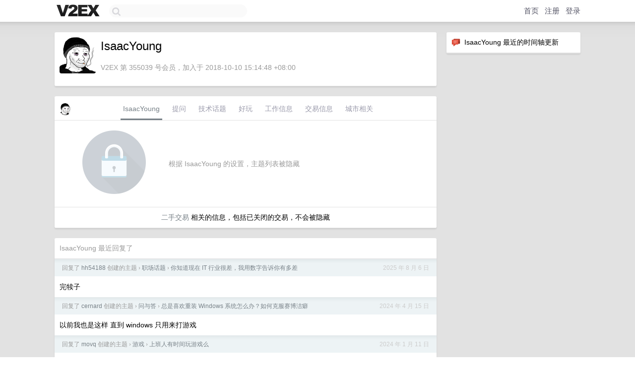

--- FILE ---
content_type: text/html; charset=UTF-8
request_url: https://origin.v2ex.com/member/isaacyoung
body_size: 5063
content:
<!DOCTYPE html>
<html lang="zh-CN">
<head>
    <meta name="Content-Type" content="text/html;charset=utf-8">
    <meta name="Referrer" content="unsafe-url">
    <meta content="True" name="HandheldFriendly">
    
    <meta name="theme-color" content="#ffffff">
    
    
    <meta name="apple-mobile-web-app-capable" content="yes" />
<meta name="mobile-web-app-capable" content="yes" />
<meta name="detectify-verification" content="d0264f228155c7a1f72c3d91c17ce8fb" />
<meta name="p:domain_verify" content="b87e3b55b409494aab88c1610b05a5f0"/>
<meta name="alexaVerifyID" content="OFc8dmwZo7ttU4UCnDh1rKDtLlY" />
<meta name="baidu-site-verification" content="D00WizvYyr" />
<meta name="msvalidate.01" content="D9B08FEA08E3DA402BF07ABAB61D77DE" />
<meta property="wb:webmaster" content="f2f4cb229bda06a4" />
<meta name="google-site-verification" content="LM_cJR94XJIqcYJeOCscGVMWdaRUvmyz6cVOqkFplaU" />
<meta name="wwads-cn-verify" content="c8ffe9a587b126f152ed3d89a146b445" />
<script type="text/javascript" src="https://cdn.wwads.cn/js/makemoney.js" async></script>
<script async src="https://pagead2.googlesyndication.com/pagead/js/adsbygoogle.js?client=ca-pub-5060390720525238"
     crossorigin="anonymous"></script>
    
    <title>V2EX › IsaacYoung</title>
    <link rel="dns-prefetch" href="https://static.v2ex.com/" />
<link rel="dns-prefetch" href="https://cdn.v2ex.com/" />
<link rel="dns-prefetch" href="https://i.v2ex.co/" />
<link rel="dns-prefetch" href="https://www.google-analytics.com/" />    
    <style>
        body {
            min-width: 820px;
            font-family: "Helvetica Neue", "Luxi Sans", "Segoe UI", "Hiragino Sans GB", "Microsoft Yahei", sans-serif, "Apple Logo";
        }
    </style>
    <link rel="stylesheet" type="text/css" media="screen" href="/assets/c5cbeb747d47558e3043308a6db51d2046fbbcae-combo.css?t=1768813800">
    
    <script>
        const SITE_NIGHT = 0;
    </script>
    <link rel="stylesheet" href="/static/css/vendor/tomorrow.css?v=3c006808236080a5d98ba4e64b8f323f" type="text/css">
    
    <link rel="icon" sizes="192x192" href="/static/icon-192.png">
    <link rel="apple-touch-icon" sizes="180x180" href="/static/apple-touch-icon-180.png?v=91e795b8b5d9e2cbf2d886c3d4b7d63c">
    
    <link rel="shortcut icon" href="https://cdn.v2ex.com/avatar/bf94/e73e/355039_large.png?m=1698735437" type="image/png">
    
    
    <link rel="manifest" href="/manifest.webmanifest">
    <script>
        const LANG = 'zhcn';
        const FEATURES = ['search', 'favorite-nodes-sort'];
    </script>
    <script src="/assets/e018fd2b900d7499242ac6e8286c94e0e0cc8e0d-combo.js?t=1768813800" defer></script>
    <meta name="description" content="IsaacYoung&#39;s profile on V2EX">
    
    <link rel="alternate" type="application/atom+xml" href="/feed/member/isaacyoung.xml">
    
    
    <link rel="canonical" href="https://www.v2ex.com/member/IsaacYoung">
    
    

<script>
	document.addEventListener("DOMContentLoaded", function(event) {
		protectTraffic();

        tippy('[title]', {
        placement: 'bottom',
        arrow: true,
        arrowTransform: 'translateY(-2px)'
        });

        

        const topicLinks = document.getElementsByClassName('topic-link');
const moreLinks = document.getElementsByClassName('count_livid');
const orangeLinks = document.getElementsByClassName('count_orange');
// merge non-duplicate arrays
const links = Array.from(new Set([...topicLinks, ...moreLinks, ...orangeLinks]));
for (link in links) {
    let aLink = links[link];
    if (aLink === undefined) {
        continue;
    }
    if (!aLink.hasAttribute || !aLink.hasAttribute('href')) {
        continue;
    }
    let href = aLink.getAttribute('href');
    if (href && href.startsWith('/t/')) {
        // href is something like "/t/1234#reply567"
        const topicID = href.split('/')[2].split('#')[0];
        const key = "tp" + topicID;
        const value = lscache.get(key);
        if (value) {
            const anchor = href.split('#')[1];
            const newHref = "/t/" + topicID + "?p=" + value + "#" + anchor;
            aLink.setAttribute('href', newHref);
            console.log("Set p for topic " + topicID + " to " + value + ": " + newHref);
        }
    }
}
	});
</script>
<script type="text/javascript">
function format(tpl) {
    var index = 1, items = arguments;
    return (tpl || '').replace(/{(\w*)}/g, function(match, p1) {
        return items[index++] || p1 || match;
    });
}
function loadCSS(url, callback) {
    return $('<link type="text/css" rel="stylesheet"/>')
        .attr({ href: url })
        .on('load', callback)
        .appendTo(document.head);
}
function lazyGist(element) {
    var $btn = $(element);
    var $self = $(element).parent();
    var $link = $self.find('a');
    $btn.prop('disabled', 'disabled').text('Loading...');
    $.getJSON(format('{}.json?callback=?', $link.prop('href').replace($link.prop('hash'), '')))
        .done(function(data) {
            loadCSS(data.stylesheet, function() {
                $self.replaceWith(data.div);
                $('.gist .gist-file .gist-meta a').filter(function() { return this.href === $link.prop('href'); }).parents('.gist-file').siblings().remove();
            });
        })
        .fail(function() { $self.replaceWith($('<a>').attr('href', url).text(url)); });
}
</script>

    
</head>
<body>
    


    
    <div id="Top">
        <div class="content">
            <div class="site-nav">
                <a href="/" name="top" title="way to explore"><div id="Logo"></div></a>
                <div id="search-container">
                    <input id="search" type="text" maxlength="128" autocomplete="off" tabindex="1">
                    <div id="search-result" class="box"></div>
                </div>
                <div class="tools" >
                
                    <a href="/" class="top">首页</a>
                    <a href="/signup" class="top">注册</a>
                    <a href="/signin" class="top">登录</a>
                
                </div>
            </div>
        </div>
    </div>
    
    <div id="Wrapper">
        <div class="content">
            
            <div id="Leftbar"></div>
            <div id="Rightbar">
                <div class="sep20"></div>
                






<div class="box">
    <div class="cell"><img src="/static/img/neue_comment.png" width="18" align="absmiddle" /> &nbsp;IsaacYoung 最近的时间轴更新</div>
    <div id="statuses">
        
    </div>
</div>
<div class="sep20"></div>






            </div>
            <div id="Main">
                <div class="sep20"></div>
                
<div class="box">
    <div class="cell">
    <table cellpadding="0" cellspacing="0" border="0" width="100%">
        <tr>
            <td width="73" valign="top" align="center"><img src="https://cdn.v2ex.com/avatar/bf94/e73e/355039_xlarge.png?m=1698735437" class="avatar" border="0" align="default" width="73" style="width: 73px; max-height: 73px;" alt="IsaacYoung" data-uid="355039" /><div class="sep10"></div></td>
            <td width="10"></td>
            <td width="auto" valign="top" align="left">
                <div class="fr">
                
                
                </div>
                <h1 style="margin-bottom: 5px;">IsaacYoung</h1>
                
                <span class="bigger"></span>
                
                <div class="sep10"></div>
                <span class="gray">V2EX 第 355039 号会员，加入于 2018-10-10 15:14:48 +08:00
                
                
                </span>
                
            </td>
        </tr>
    </table>
    <div class="sep5"></div>
</div>
    
    
    
    
    
    
</div>
<div class="sep20"></div>
<div class="box">
    <div class="cell_tabs flex-one-row">
        <div>
        <img src="https://cdn.v2ex.com/avatar/bf94/e73e/355039_normal.png?m=1698735437" width="24" style="border-radius: 24px; margin-top: -2px;" border="0" />
        </div>
        <div style="flex: 1;"><a href="/member/isaacyoung" class="cell_tab_current">IsaacYoung</a><a href="/member/isaacyoung/qna" class="cell_tab">提问</a><a href="/member/isaacyoung/tech" class="cell_tab">技术话题</a><a href="/member/isaacyoung/play" class="cell_tab">好玩</a><a href="/member/isaacyoung/jobs" class="cell_tab">工作信息</a><a href="/member/isaacyoung/deals" class="cell_tab">交易信息</a><a href="/member/isaacyoung/city" class="cell_tab">城市相关</a></div>
    </div>
    
        <div class="cell"><table cellpadding="0" cellspacing="10" border="0" width="100%">
<tr>
    <td width="200" align="center"><img src="/static/img/lock256.png?v=da07111efcc2b37923142c85bc6a82f6" border="0" width="128" /></td>
    <td width="auto" align="left" class="topic_content"><span class="gray">根据 IsaacYoung 的设置，主题列表被隐藏</span></td>
</tr>
</table></div>
        <div class="cell" style="text-align: center;"><a href="/member/IsaacYoung/deals">二手交易</a> 相关的信息，包括已关闭的交易，不会被隐藏</div>
    
</div>
<div class="sep20"></div>
<div class="box">
    <div class="cell"><span class="gray">IsaacYoung 最近回复了</span></div>
    
    
    <div class="dock_area">
        <table cellpadding="0" cellspacing="0" border="0" width="100%">
            <tr>
                <td style="padding: 10px 15px 8px 15px; font-size: 12px; text-align: left;"><div class="fr"><span class="fade" title="2025-08-06 13:41:24 +08:00">2025 年 8 月 6 日</span> </div><span class="gray">回复了 <a href="/member/hh54188">hh54188</a> 创建的主题 <span class="chevron">›</span> <a href="/go/career">职场话题</a> <span class="chevron">›</span> <a href="/t/1150165#reply61">你知道现在 IT 行业很差，我用数字告诉你有多差</a></span></td>
            </tr>
        </table>
    </div>
    <div class="inner">
        <div class="reply_content">完犊子</div>
    </div>
    
    
    
    
    
    
    
    
    
    
    
    <div class="dock_area">
        <table cellpadding="0" cellspacing="0" border="0" width="100%">
            <tr>
                <td style="padding: 10px 15px 8px 15px; font-size: 12px; text-align: left;"><div class="fr"><span class="fade" title="2024-04-15 19:21:04 +08:00">2024 年 4 月 15 日</span> </div><span class="gray">回复了 <a href="/member/cernard">cernard</a> 创建的主题 <span class="chevron">›</span> <a href="/go/qna">问与答</a> <span class="chevron">›</span> <a href="/t/1032425#reply129">总是喜欢重装 Windows 系统怎么办？如何克服赛博洁癖</a></span></td>
            </tr>
        </table>
    </div>
    <div class="inner">
        <div class="reply_content">以前我也是这样 直到 windows 只用来打游戏</div>
    </div>
    
    
    
    
    
    
    
    <div class="dock_area">
        <table cellpadding="0" cellspacing="0" border="0" width="100%">
            <tr>
                <td style="padding: 10px 15px 8px 15px; font-size: 12px; text-align: left;"><div class="fr"><span class="fade" title="2024-01-11 15:38:53 +08:00">2024 年 1 月 11 日</span> </div><span class="gray">回复了 <a href="/member/movq">movq</a> 创建的主题 <span class="chevron">›</span> <a href="/go/games">游戏</a> <span class="chevron">›</span> <a href="/t/1007711#reply97">上班人有时间玩游戏么</a></span></td>
            </tr>
        </table>
    </div>
    <div class="inner">
        <div class="reply_content">周末高强度两天打游戏</div>
    </div>
    
    
    
    <div class="dock_area">
        <table cellpadding="0" cellspacing="0" border="0" width="100%">
            <tr>
                <td style="padding: 10px 15px 8px 15px; font-size: 12px; text-align: left;"><div class="fr"><span class="fade" title="2024-01-11 14:04:17 +08:00">2024 年 1 月 11 日</span> </div><span class="gray">回复了 <a href="/member/DavinciDavinci">DavinciDavinci</a> 创建的主题 <span class="chevron">›</span> <a href="/go/qna">问与答</a> <span class="chevron">›</span> <a href="/t/1007792#reply2">Unity 或 UE 中有没有支持与外部 html 页面进行数据通信的方法呢？</a></span></td>
            </tr>
        </table>
    </div>
    <div class="cell">
        <div class="reply_content">UE 里有 pixel streaming ，或者自己找个 websocket 库</div>
    </div>
    
    
    
    <div class="inner"><span class="chevron">»</span> <a href="/member/IsaacYoung/replies">IsaacYoung 创建的更多回复</a></div>
    
</div>

            </div>
            
            
        </div>
        <div class="c"></div>
        <div class="sep20"></div>
    </div>
    <div id="Bottom">
        <div class="content">
            <div class="inner">
                <div class="sep10"></div>
                    <div class="fr">
                        <a href="https://www.digitalocean.com/?refcode=1b51f1a7651d" target="_blank"><div id="DigitalOcean"></div></a>
                    </div>
                    <strong><a href="/about" class="dark" target="_self">关于</a> &nbsp; <span class="snow">·</span> &nbsp; <a href="/help" class="dark" target="_self">帮助文档</a> &nbsp; <span class="snow">·</span> &nbsp; <a href="/pro/about" class="dark" target="_self">自助推广系统</a> &nbsp; <span class="snow">·</span> &nbsp; <a href="https://blog.v2ex.com/" class="dark" target="_blank">博客</a> &nbsp; <span class="snow">·</span> &nbsp; <a href="/help/api" class="dark" target="_self">API</a> &nbsp; <span class="snow">·</span> &nbsp; <a href="/faq" class="dark" target="_self">FAQ</a> &nbsp; <span class="snow">·</span> &nbsp; <a href="/solana" class="dark" target="_self">Solana</a> &nbsp; <span class="snow">·</span> &nbsp; 5631 人在线</strong> &nbsp; <span class="fade">最高记录 6679</span> &nbsp; <span class="snow">·</span> &nbsp; <a href="/select/language" class="f11"><img src="/static/img/language.png?v=6a5cfa731dc71a3769f6daace6784739" width="16" align="absmiddle" id="ico-select-language" /> &nbsp; Select Language</a>
                    <div class="sep20"></div>
                    创意工作者们的社区
                    <div class="sep5"></div>
                    World is powered by solitude
                    <div class="sep20"></div>
                    <span class="small fade">VERSION: 3.9.8.5 · 13ms · <a href="/worldclock#utc">UTC 09:10</a> · <a href="/worldclock#pvg">PVG 17:10</a> · <a href="/worldclock#lax">LAX 01:10</a> · <a href="/worldclock#jfk">JFK 04:10</a><br />♥ Do have faith in what you're doing.</span>
                <div class="sep10"></div>
            </div>
        </div>
    </div>

    

    

    
    <script src="/b/i/m7TuRvp4YOYIQxoVt24CpkzcpI4PrAkrkhV-_WAnnrSKPLpqHWebJCH9N6A-o3uuXGaSZmjP2Rl7PsGJ2NTyZjfsmuZ0CQEOBrE6znb1TSX_RD2V8k2-FaN5dhaSzVDq5edJv0mbSLWFR92bZjOyhhsOVIx2wLu-wkep73BGCqM="></script>
    

    
    <script>
      (function(i,s,o,g,r,a,m){i['GoogleAnalyticsObject']=r;i[r]=i[r]||function(){
      (i[r].q=i[r].q||[]).push(arguments)},i[r].l=1*new Date();a=s.createElement(o),
      m=s.getElementsByTagName(o)[0];a.async=1;a.src=g;m.parentNode.insertBefore(a,m)
      })(window,document,'script','//www.google-analytics.com/analytics.js','ga');

      ga('create', 'UA-11940834-2', 'v2ex.com');
      ga('send', 'pageview');
      
ga('send', 'event', 'Member', 'profile', 'IsaacYoung');


    </script>
    

    
<button class="scroll-top" data-scroll="up" type="button"><span>❯<span></button>
</body>
</html>

--- FILE ---
content_type: text/html; charset=utf-8
request_url: https://www.google.com/recaptcha/api2/aframe
body_size: 268
content:
<!DOCTYPE HTML><html><head><meta http-equiv="content-type" content="text/html; charset=UTF-8"></head><body><script nonce="uW4pk1lHF8B4aTdjqHy4uA">/** Anti-fraud and anti-abuse applications only. See google.com/recaptcha */ try{var clients={'sodar':'https://pagead2.googlesyndication.com/pagead/sodar?'};window.addEventListener("message",function(a){try{if(a.source===window.parent){var b=JSON.parse(a.data);var c=clients[b['id']];if(c){var d=document.createElement('img');d.src=c+b['params']+'&rc='+(localStorage.getItem("rc::a")?sessionStorage.getItem("rc::b"):"");window.document.body.appendChild(d);sessionStorage.setItem("rc::e",parseInt(sessionStorage.getItem("rc::e")||0)+1);localStorage.setItem("rc::h",'1768813807252');}}}catch(b){}});window.parent.postMessage("_grecaptcha_ready", "*");}catch(b){}</script></body></html>